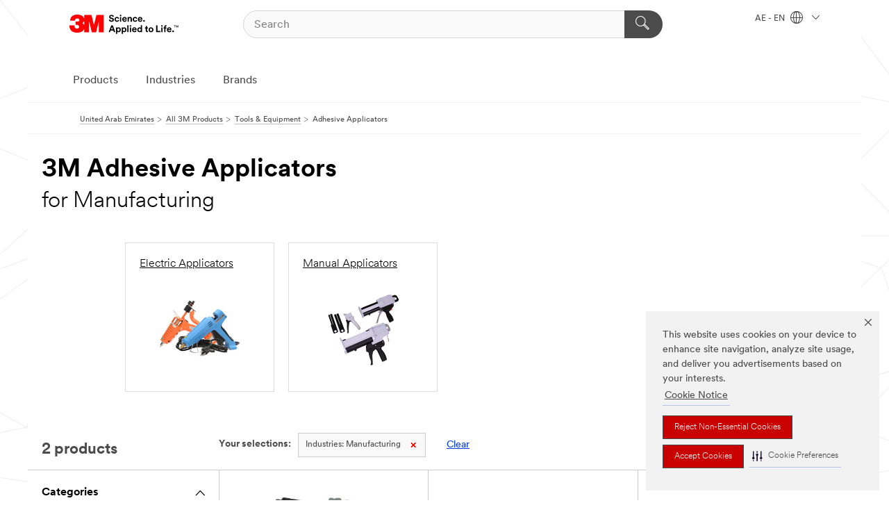

--- FILE ---
content_type: text/html; charset=UTF-8
request_url: https://www.3mae.ae/3M/en_AE/p/c/tools-equipment/adhesive-applicators/i/manufacturing/
body_size: 13527
content:
<!DOCTYPE html>
<html lang="en-AE">
 <head><meta http-equiv="X-UA-Compatible" content="IE=EDGE"><script type="text/javascript" src="https://cdn-prod.securiti.ai/consent/auto_blocking/0638aaa2-354a-44c0-a777-ea4db9f7bf8a/5211afdd-4389-4eaf-9656-9d25bbb21773.js"></script><script>(function(){var s=document.createElement('script');s.src='https://cdn-prod.securiti.ai/consent/cookie-consent-sdk-loader.js';s.setAttribute('data-tenant-uuid', '0638aaa2-354a-44c0-a777-ea4db9f7bf8a');s.setAttribute('data-domain-uuid', '5211afdd-4389-4eaf-9656-9d25bbb21773');s.setAttribute('data-backend-url', 'https://app.securiti.ai');s.setAttribute('data-skip-css', 'false');s.defer=true;var parent_node=document.head || document.body;parent_node.appendChild(s);})()</script><script src="https://tags.tiqcdn.com/utag/3m/3m-emea/prod/utag.sync.js"></script><script>if (typeof utag_data == 'undefined') utag_data = {};</script><style>.MMM--site-bd .mds-wrapper p{margin:0;}.mds-wrapper .mds-titleWithText_content--body p, .mds-wrapper .mds-stackableimages_container--content p, .mds-wrapper .mds-content-cards_grid_card_body .mds-font_body p, .mds-wrapper .mds-contentCTA_content--body p, .mds-wrapper .mds-accordion_content--text>p, .mds-wrapper .mds-tabs_items--content>div>p, .mds-wrapper .mds-verticaltabs_content--text>p{margin-bottom:15px;}.MMM--site-bd .mds-wrapper .mds-margin_large--bottom{margin-bottom: 20px;}.MMM--site-bd .mds-wrapper .mds-margin_large--top{margin-top: 20px;}.MMM--site-bd .mds-wrapper ol{margin:0;}.MMM--site-bd .mds-wrapper .mds-titleWithText_content--body ol, .MMM--site-bd .mds-wrapper .mds-titleWithText_content--body ul, .MMM--site-bd .mds-wrapper .mds-stackableimages_container--content ol, .MMM--site-bd .mds-wrapper .mds-stackableimages_container--content ul, .MMM--site-bd .mds-wrapper .mds-content-cards_grid_card_body .mds-font_body ol, .MMM--site-bd .mds-wrapper .mds-content-cards_grid_card_body .mds-font_body ul, .MMM--site-bd .mds-wrapper .mds-contentCTA_content--body ol, .MMM--site-bd .mds-wrapper .mds-contentCTA_content--body ul, .MMM--site-bd .mds-wrapper .mds-accordion_content--text>ol, .MMM--site-bd .mds-wrapper .mds-accordion_content--text>ul, .MMM--site-bd .mds-wrapper .mds-tabs_items--content>div>ol, .MMM--site-bd .mds-wrapper .mds-tabs_items--content>div>ul, .MMM--site-bd .mds-wrapper .mds-verticaltabs_content--text>ol, .MMM--site-bd .mds-wrapper .mds-verticaltabs_content--text>ul{padding-left: 22px;}</style>
<title>3M Adhesive Applicators for Manufacturing | 3M United Arab Emirates</title>
  <meta charset="utf-8">
  <meta name="viewport" content="width=device-width, initial-scale=1.0">
<meta name="DCSext.Business" content="Safety & Industrial Bus Group">
<meta name="DCSext.CDC" content="AD">
<meta name="DCSext.Dimension_Flat_Industries" content="pvetg2395">
<meta name="DCSext.Hierarchy" content="GPH10117">
<meta name="DCSext.ewcd_url" content="Z6_79L2HO02KO3O10Q639V7L0A534 | Z6_79L2HO02KGK950QDQVV0FC9QG2">
<meta name="DCSext.locale" content="en_AE">
<meta name="DCSext.page" content="CORP_SNAPS_GPH_AE">
<meta name="DCSext.platform" content="FUZE">
<meta name="DCSext.site" content="CORP_SNAPS_GPH">
<meta name="WT.dcsvid" content="">
<meta name="application-name" content="MMM-ext">
<meta name="dc_coverage" content="AE">
<meta name="description" content="Adhesive Applicators">
<meta name="entity.categoryId" content="GPH10117">
<meta name="format-detection" content="telephone=no">
<meta name="generatedBySNAPS" content="true">
<meta http-equiv="cleartype" content="on">
<meta http-equiv="format-detection" content="telephone=no">
<meta http-equiv="imagetoolbar" content="no">
<meta name="mmmsite" content="CORP_SNAPS_GPH">
<meta name="pageTemplateId" content="PageSlot">
<meta name="mmm:serp" content="https://www.3mae.ae/3M/en_AE/p/c/tools-equipment/adhesive-applicators/i/manufacturing/"/>
<link rel="canonical" href="https://www.3mae.ae/3M/en_AE/p/c/tools-equipment/adhesive-applicators/i/manufacturing/" /><!--  <PageMap><DataObject type="server"><Attribute name="node">fd-4 | WebSphere_Portal</Attribute>
<Attribute name="placeUniquename">CORP_SNAPS_GPH</Attribute>
<Attribute name="sitebreadcrumb">Z6_79L2HO02KGK950QDQVV0FC9QG2</Attribute>
<Attribute name="themeVersion">2025.12</Attribute>
<Attribute name="pageUniquename">CORP_SNAPS_GPH_AE</Attribute>
</DataObject>
<DataObject type="page"><Attribute name="site">Z6_79L2HO02KO3O10Q639V7L0A534 | CORP_SNAPS_GPH</Attribute>
<Attribute name="currentpage">Z6_79L2HO02KGK950QDQVV0FC9QG2</Attribute>
<Attribute name="currentuniquename">CORP_SNAPS_GPH_AE</Attribute>
</DataObject>
</PageMap> --><link rel="shortcut icon" type="image/ico" href="/favicon.ico" />
<link rel="apple-touch-icon-precomposed" sizes="57x57" href="/3m_theme_assets/themes/3MTheme/assets/images/unicorn/3M_Bookmark_Icon_57x57.png" />
<link rel="apple-touch-icon-precomposed" sizes="60x60" href="/3m_theme_assets/themes/3MTheme/assets/images/unicorn/3M_Bookmark_Icon_60x60.png" />
<link rel="apple-touch-icon-precomposed" sizes="72x72" href="/3m_theme_assets/themes/3MTheme/assets/images/unicorn/3M_Bookmark_Icon_72x72.png" />
<link rel="apple-touch-icon-precomposed" sizes="76x76" href="/3m_theme_assets/themes/3MTheme/assets/images/unicorn/3M_Bookmark_Icon_76x76.png" />
<link rel="apple-touch-icon-precomposed" sizes="114x114" href="/3m_theme_assets/themes/3MTheme/assets/images/unicorn/3M_Bookmark_Icon_114x114.png" />
<link rel="apple-touch-icon-precomposed" sizes="120x120" href="/3m_theme_assets/themes/3MTheme/assets/images/unicorn/3M_Bookmark_Icon_120x120.png" />
<link rel="apple-touch-icon-precomposed" sizes="144x144" href="/3m_theme_assets/themes/3MTheme/assets/images/unicorn/3M_Bookmark_Icon_144x144.png" />
<link rel="apple-touch-icon-precomposed" sizes="152x152" href="/3m_theme_assets/themes/3MTheme/assets/images/unicorn/3M_Bookmark_Icon_152x152.png" />
<link rel="apple-touch-icon-precomposed" sizes="180x180" href="/3m_theme_assets/themes/3MTheme/assets/images/unicorn/3M_Bookmark_Icon_180x180.png" />
<meta name="msapplication-TileColor" content="#ffffff" />
<meta name="msapplication-square70x70logo" content="/3m_theme_assets/themes/3MTheme/assets/images/unicorn/smalltile.png" />
<meta name="msapplication-square150x150logo" content="/3m_theme_assets/themes/3MTheme/assets/images/unicorn/mediumtile.png" />
<meta name="msapplication-wide310x150logo" content="/3m_theme_assets/themes/3MTheme/assets/images/unicorn/widetile.png" />
<meta name="msapplication-square310x310logo" content="/3m_theme_assets/themes/3MTheme/assets/images/unicorn/largetile.png" />
<link rel="alternate" hreflang="ko-KR" href="https://www.3m.co.kr/3M/ko_KR/p/c/tools-equipment/adhesive-applicators/i/manufacturing/" /><link rel="alternate" hreflang="es-MX" href="https://www.3m.com.mx/3M/es_MX/p/c/herramientas-equipo/aplicadores-adhesivo/i/manufactura/" /><link rel="alternate" hreflang="fr-BE" href="https://www.3mbelgique.be/3M/fr_BE/p/c/outils-et-accessoires/equipements-pour-les-colles/i/industrie/" /><link rel="alternate" hreflang="zh-TW" href="https://www.3m.com.tw/3M/zh_TW/p/c/tools-equipment/adhesive-applicators/i/manufacturing/" /><link rel="alternate" hreflang="en-KW" href="https://www.3m.com.kw/3M/en_KW/p/c/tools-equipment/adhesive-applicators/i/manufacturing/" /><link rel="alternate" hreflang="hu-HU" href="https://www.3mmagyarorszag.hu/3M/hu_HU/p/c/eszkozok-es-berendezesek/ragasztoapplikatorok/i/gyartas-es-osszeszereles/" /><link rel="alternate" hreflang="th-TH" href="https://www.3m.co.th/3M/th_TH/p/c/tools-equipment/adhesive-applicators/i/manufacturing/" /><link rel="alternate" hreflang="es-CL" href="https://www.3mchile.cl/3M/es_CL/p/c/herramientas-equipo/aplicadores-adhesivo/i/manufactura/" /><link rel="alternate" hreflang="da-DK" href="https://www.3mdanmark.dk/3M/da_DK/p/c/vaerktoj-og-udstyr/limapplikatorer/i/produktion/" /><link rel="alternate" hreflang="tr-TR" href="https://www.3m.com.tr/3M/tr_TR/p/c/aletler-ve-ekipmanlar/yapistirici-aplikatorleri/i/uretim/" /><link rel="alternate" hreflang="en-JM" href="https://www.3m.com.jm/3M/en_JM/p/c/tools-equipment/adhesive-applicators/i/manufacturing/" /><link rel="alternate" hreflang="pt-PT" href="https://www.3m.com.pt/3M/pt_PT/p/c/ferramentas-e-equipamento/aplicadores-de-adesivo/i/fabrico/" /><link rel="alternate" hreflang="vi-VN" href="https://www.3m.com.vn/3M/vi_VN/p/c/tools-equipment/adhesive-applicators/i/manufacturing/" /><link rel="alternate" hreflang="en-US" href="https://www.3m.com/3M/en_US/p/c/tools-equipment/adhesive-applicators/i/manufacturing/" /><link rel="alternate" hreflang="sv-SE" href="https://www.3msverige.se/3M/sv_SE/p/c/verktyg-och-utrustning/limapplicering/i/tillverkningsindustri/" /><link rel="alternate" hreflang="en-SG" href="https://www.3m.com.sg/3M/en_SG/p/c/tools-equipment/adhesive-applicators/i/manufacturing/" /><link rel="alternate" hreflang="en-NZ" href="https://www.3mnz.co.nz/3M/en_NZ/p/c/tools-equipment/adhesive-applicators/i/manufacturing/" /><link rel="alternate" hreflang="de-CH" href="https://www.3mschweiz.ch/3M/de_CH/p/c/prozesshilfen-applikationshilfen/klebstoffapplikatoren/i/produktion-und-verarbeitung/" /><link rel="alternate" hreflang="en-HR" href="https://www.3m.com.hr/3M/hr_HR/p/c/tools-equipment/adhesive-applicators/i/manufacturing/" /><link rel="alternate" hreflang="en-LV" href="https://www.3m.com.lv/3M/lv_LV/p/c/tools-equipment/adhesive-applicators/i/manufacturing/" /><link rel="alternate" hreflang="en-ZA" href="https://www.3m.co.za/3M/en_ZA/p/c/tools-equipment/adhesive-applicators/i/manufacturing/" /><link rel="alternate" hreflang="fi-FI" href="https://www.3msuomi.fi/3M/fi_FI/p/c/tyokalut-ja-laitteet/annostelu-ja-levityslaitteet/i/valmistava-teollisuus/" /><link rel="alternate" hreflang="en-IL" href="https://www.3misrael.co.il/3M/en_IL/p/c/tools-equipment/adhesive-applicators/i/manufacturing/" /><link rel="alternate" hreflang="en-PR" href="https://www.3m.com.pr/3M/en_PR/p/c/tools-equipment/adhesive-applicators/i/manufacturing/" /><link rel="alternate" hreflang="fr-FR" href="https://www.3mfrance.fr/3M/fr_FR/p/c/outils-et-accessoires/equipements-pour-les-colles/i/industrie/" /><link rel="alternate" hreflang="de-AT" href="https://www.3maustria.at/3M/de_AT/p/c/prozesshilfen-applikationshilfen/klebstoffapplikatoren/i/produktion-und-verarbeitung/" /><link rel="alternate" hreflang="uk-UA" href="https://www.3m.com.ua/3M/uk_UA/p/c/instrumienti-i-obladnannia/aplikatori-sklieiuvannia/i/promislovie-virobnitstvo/" /><link rel="alternate" hreflang="fr-CH" href="https://www.3msuisse.ch/3M/fr_CH/p/c/outils-et-accessoires/equipements-pour-les-colles/i/industrie/" /><link rel="alternate" hreflang="en-ID" href="https://www.3m.co.id/3M/en_ID/p/c/tools-equipment/adhesive-applicators/i/manufacturing/" /><link rel="alternate" hreflang="no-NO" href="https://www.3mnorge.no/3M/no_NO/p/c/verktoy-og-utstyr/limpistoler/i/produksjon/" /><link rel="alternate" hreflang="en-AU" href="https://www.3m.com.au/3M/en_AU/p/c/tools-equipment/adhesive-applicators/i/manufacturing/" /><link rel="alternate" hreflang="en-LB" href="https://www.3m.com/3M/en_LB/p/c/tools-equipment/adhesive-applicators/i/manufacturing/" /><link rel="alternate" hreflang="nl-NL" href="https://www.3mnederland.nl/3M/nl_NL/p/c/gereedschappen-en-apparatuur/lijmpistolen/i/industrie/" /><link rel="alternate" hreflang="fr-CA" href="https://www.3mcanada.ca/3M/fr_CA/p/c/outils-et-accessoires/applicateurs-d-adhesifs/i/fabrication/" /><link rel="alternate" hreflang="es-AR" href="https://www.3m.com.ar/3M/es_AR/p/c/herramientas-equipo/aplicadores-adhesivo/i/manufactura/" /><link rel="alternate" hreflang="es-CR" href="https://www.3m.co.cr/3M/es_CR/p/c/herramientas-equipo/aplicadores-adhesivo/i/manufactura/" /><link rel="alternate" hreflang="en-MY" href="https://www.3m.com.my/3M/en_MY/p/c/tools-equipment/adhesive-applicators/i/manufacturing/" /><link rel="alternate" hreflang="pt-BR" href="https://www.3m.com.br/3M/pt_BR/p/c/ferramentas-equipamentos/aplicadores-adesivo/i/manufatura/" /><link rel="alternate" hreflang="de-DE" href="https://www.3mdeutschland.de/3M/de_DE/p/c/prozesshilfen-applikationshilfen/klebstoffapplikatoren/i/produktion-und-verarbeitung/" /><link rel="alternate" hreflang="en-BG" href="https://www.3mbulgaria.bg/3M/bg_BG/p/c/tools-equipment/adhesive-applicators/i/manufacturing/" /><link rel="alternate" hreflang="cs-CZ" href="https://www.3m.cz/3M/cs_CZ/p/c/naradi-a-vybaveni/aplikatory-lepidla/i/vyroba/" /><link rel="alternate" hreflang="en-AE" href="https://www.3mae.ae/3M/en_AE/p/c/tools-equipment/adhesive-applicators/i/manufacturing/" /><link rel="alternate" hreflang="pl-PL" href="https://www.3mpolska.pl/3M/pl_PL/p/c/narzedzia-i-wyposazenie/aplikatory-do-klejow/i/przemysl-i-produkcja/" /><link rel="alternate" hreflang="en-RS" href="https://www.3m.co.rs/3M/sr_RS/p/c/tools-equipment/adhesive-applicators/i/manufacturing/" /><link rel="alternate" hreflang="en-EE" href="https://www.3m.com.ee/3M/et_EE/p/c/tools-equipment/adhesive-applicators/i/manufacturing/" /><link rel="alternate" hreflang="sk-SK" href="https://www.3mslovensko.sk/3M/sk_SK/p/c/naradie-a-vybavenie/aplikatory-lepidla/i/vyroba/" /><link rel="alternate" hreflang="it-IT" href="https://www.3mitalia.it/3M/it_IT/p/c/utensili-e-apparecchiature/applicatori-di-adesivo/i/industria/" /><link rel="alternate" hreflang="en-RO" href="https://www.3m.com.ro/3M/ro_RO/p/c/tools-equipment/adhesive-applicators/i/manufacturing/" /><link rel="alternate" hreflang="en-IE" href="https://www.3mireland.ie/3M/en_IE/p/c/tools-equipment/adhesive-applicators/i/manufacturing/" /><link rel="alternate" hreflang="en-CA" href="https://www.3mcanada.ca/3M/en_CA/p/c/tools-equipment/adhesive-applicators/i/manufacturing/" /><link rel="alternate" hreflang="en-NG" href="https://www.3mnigeria.com.ng/3M/en_NG/p/c/tools-equipment/adhesive-applicators/i/manufacturing/" /><link rel="alternate" hreflang="en-PK" href="https://www.3m.com.pk/3M/en_PK/p/c/tools-equipment/adhesive-applicators/i/manufacturing/" /><link rel="alternate" hreflang="nl-BE" href="https://www.3mbelgie.be/3M/nl_BE/p/c/gereedschappen-en-apparatuur/lijmpistolen/i/industrie/" /><link rel="alternate" hreflang="en-KE" href="https://www.3m.co.ke/3M/en_KE/p/c/tools-equipment/adhesive-applicators/i/manufacturing/" /><link rel="alternate" hreflang="es-ES" href="https://www.3m.com.es/3M/es_ES/p/c/equipos-y-herramientas/aplicadores-de-adhesivo/i/fabricacion/" /><link rel="alternate" hreflang="en-MA" href="https://www.3mmaroc.ma/3M/fr_MA/p/c/tools-equipment/adhesive-applicators/i/manufacturing/" /><link rel="alternate" hreflang="ja-JP" href="https://www.3mcompany.jp/3M/ja_JP/p/c/tools-equipment/adhesive-applicators/i/manufacturing/" /><link rel="alternate" hreflang="es-CO" href="https://www.3m.com.co/3M/es_CO/p/c/herramientas-equipo/aplicadores-adhesivo/i/manufactura/" /><link rel="alternate" hreflang="en-SI" href="https://www.3m.com/3M/sl_SI/p/c/tools-equipment/adhesive-applicators/i/manufacturing/" /><link rel="alternate" hreflang="en-QA" href="https://www.3m.com.qa/3M/en_QA/p/c/tools-equipment/adhesive-applicators/i/manufacturing/" /><link rel="alternate" hreflang="en-KZ" href="https://www.3mkazakhstan.com/3M/ru_KZ/p/c/tools-equipment/adhesive-applicators/i/manufacturing/" /><link rel="alternate" hreflang="en-SA" href="https://www.3m.com.sa/3M/en_SA/p/c/tools-equipment/adhesive-applicators/i/manufacturing/" /><link rel="alternate" hreflang="en-LT" href="https://www.3mlietuva.lt/3M/lt_LT/p/c/tools-equipment/adhesive-applicators/i/manufacturing/" /><link rel="alternate" hreflang="en-GR" href="https://www.3mhellas.gr/3M/el_GR/p/c/tools-equipment/adhesive-applicators/i/manufacturing/" /><link rel="alternate" hreflang="en-IN" href="https://www.3mindia.in/3M/en_IN/p/c/tools-equipment/adhesive-applicators/i/manufacturing/" /><link rel="alternate" hreflang="es-NI" href="https://www.3m.com.ni/3M/es_NI/p/c/herramientas-equipo/aplicadores-adhesivo/i/manufactura/" /><link rel="alternate" hreflang="en-TT" href="https://www.3m.com.tt/3M/en_TT/p/c/tools-equipment/adhesive-applicators/i/manufacturing/" /><link rel="alternate" hreflang="es-PE" href="https://www.3m.com.pe/3M/es_PE/p/c/herramientas-equipo/aplicadores-adhesivo/i/manufactura/" /><link rel="alternate" hreflang="en-PH" href="https://www.3mphilippines.com.ph/3M/en_PH/p/c/tools-equipment/adhesive-applicators/i/manufacturing/" /><link rel="alternate" hreflang="en-GB" href="https://www.3m.co.uk/3M/en_GB/p/c/tools-equipment/adhesive-applicators/i/manufacturing/" /><link rel="stylesheet" href="/3m_theme_assets/themes/3MTheme/assets/css/build/phoenix.css?v=3.183.0" />
<link rel="stylesheet" href="/3m_theme_assets/themes/3MTheme/assets/css/unicorn-icons.css?v=3.183.0" />
<link rel="stylesheet" media="print" href="/3m_theme_assets/themes/3MTheme/assets/css/build/unicorn-print.css?v=3.183.0" />
<link rel="stylesheet" href="/3m_theme_assets/static/MDS/mammoth.css?v=3.183.0" />
<!--[if IE]><![endif]-->
<!--[if (IE 8)|(IE 7)]>
<script type="text/javascript">
document.getElementById("js-main_style").setAttribute("href", "");
</script>

<![endif]-->
<!--[if lte IE 6]><![endif]-->
<script type="text/javascript" src="/3m_theme_assets/themes/3MTheme/assets/scripts/mmmSettings.js"></script><link rel="stylesheet" href="/3m_theme_assets/themes/3MTheme/assets/css/build/gsn.css" />
<link rel="stylesheet" href="/3m_theme_assets/themes/3MTheme/assets/css/static/MyAccountDropdown/MyAccountDropdown.css" />


<script>(window.BOOMR_mq=window.BOOMR_mq||[]).push(["addVar",{"rua.upush":"false","rua.cpush":"false","rua.upre":"false","rua.cpre":"false","rua.uprl":"false","rua.cprl":"false","rua.cprf":"false","rua.trans":"","rua.cook":"false","rua.ims":"false","rua.ufprl":"false","rua.cfprl":"false","rua.isuxp":"false","rua.texp":"norulematch","rua.ceh":"false","rua.ueh":"false","rua.ieh.st":"0"}]);</script>
                              <script>!function(e){var n="https://s.go-mpulse.net/boomerang/";if("False"=="True")e.BOOMR_config=e.BOOMR_config||{},e.BOOMR_config.PageParams=e.BOOMR_config.PageParams||{},e.BOOMR_config.PageParams.pci=!0,n="https://s2.go-mpulse.net/boomerang/";if(window.BOOMR_API_key="UWRYR-C88R8-XEZDS-AZ97P-LXP2F",function(){function e(){if(!o){var e=document.createElement("script");e.id="boomr-scr-as",e.src=window.BOOMR.url,e.async=!0,i.parentNode.appendChild(e),o=!0}}function t(e){o=!0;var n,t,a,r,d=document,O=window;if(window.BOOMR.snippetMethod=e?"if":"i",t=function(e,n){var t=d.createElement("script");t.id=n||"boomr-if-as",t.src=window.BOOMR.url,BOOMR_lstart=(new Date).getTime(),e=e||d.body,e.appendChild(t)},!window.addEventListener&&window.attachEvent&&navigator.userAgent.match(/MSIE [67]\./))return window.BOOMR.snippetMethod="s",void t(i.parentNode,"boomr-async");a=document.createElement("IFRAME"),a.src="about:blank",a.title="",a.role="presentation",a.loading="eager",r=(a.frameElement||a).style,r.width=0,r.height=0,r.border=0,r.display="none",i.parentNode.appendChild(a);try{O=a.contentWindow,d=O.document.open()}catch(_){n=document.domain,a.src="javascript:var d=document.open();d.domain='"+n+"';void(0);",O=a.contentWindow,d=O.document.open()}if(n)d._boomrl=function(){this.domain=n,t()},d.write("<bo"+"dy onload='document._boomrl();'>");else if(O._boomrl=function(){t()},O.addEventListener)O.addEventListener("load",O._boomrl,!1);else if(O.attachEvent)O.attachEvent("onload",O._boomrl);d.close()}function a(e){window.BOOMR_onload=e&&e.timeStamp||(new Date).getTime()}if(!window.BOOMR||!window.BOOMR.version&&!window.BOOMR.snippetExecuted){window.BOOMR=window.BOOMR||{},window.BOOMR.snippetStart=(new Date).getTime(),window.BOOMR.snippetExecuted=!0,window.BOOMR.snippetVersion=12,window.BOOMR.url=n+"UWRYR-C88R8-XEZDS-AZ97P-LXP2F";var i=document.currentScript||document.getElementsByTagName("script")[0],o=!1,r=document.createElement("link");if(r.relList&&"function"==typeof r.relList.supports&&r.relList.supports("preload")&&"as"in r)window.BOOMR.snippetMethod="p",r.href=window.BOOMR.url,r.rel="preload",r.as="script",r.addEventListener("load",e),r.addEventListener("error",function(){t(!0)}),setTimeout(function(){if(!o)t(!0)},3e3),BOOMR_lstart=(new Date).getTime(),i.parentNode.appendChild(r);else t(!1);if(window.addEventListener)window.addEventListener("load",a,!1);else if(window.attachEvent)window.attachEvent("onload",a)}}(),"".length>0)if(e&&"performance"in e&&e.performance&&"function"==typeof e.performance.setResourceTimingBufferSize)e.performance.setResourceTimingBufferSize();!function(){if(BOOMR=e.BOOMR||{},BOOMR.plugins=BOOMR.plugins||{},!BOOMR.plugins.AK){var n=""=="true"?1:0,t="",a="clphvmyxhuqq62lrdimq-f-df435be01-clientnsv4-s.akamaihd.net",i="false"=="true"?2:1,o={"ak.v":"39","ak.cp":"832420","ak.ai":parseInt("281472",10),"ak.ol":"0","ak.cr":10,"ak.ipv":4,"ak.proto":"h2","ak.rid":"352539d0","ak.r":45721,"ak.a2":n,"ak.m":"dscx","ak.n":"essl","ak.bpcip":"18.222.122.0","ak.cport":43318,"ak.gh":"23.33.25.7","ak.quicv":"","ak.tlsv":"tls1.3","ak.0rtt":"","ak.0rtt.ed":"","ak.csrc":"-","ak.acc":"","ak.t":"1769019929","ak.ak":"hOBiQwZUYzCg5VSAfCLimQ==RPJ7j/eP/lHQewGnSDUtn/tGmrq4axiZV3gjBqp/Tq5Ia3l3h+XI57Ari6jGo8td8W60FbZ0f3OtZEds1YuyUMik73vjDRnlClKaBLv54nH6/OuoAQ11zO4VmfUU+AecjL2od3yR/oIW9MgIuwuT0k6k/TWGilNnT4k4DTz7hGWp64kqIlifVXXfujFFjxUcor/cv4qQLGNsj9xNx6H7lzb7boCcaMLxgvqFHg3yEAOeduu7EK1EvxKgUVsBimWHF1fUrSq92wfroXB4XHoNYeKoIByV3znAUyaaU4hT7cUNswTbbYYxzoQ52SQzs0EzmrPhAWqqVguynX13qNXhnqZrTwg/EpAQarVCrJrGzXb8UbZTztB0oMDid75LikfS+6sDe57NHis0dGw/vGuzxFJrajwYMakGKcZaFo0xhWM=","ak.pv":"279","ak.dpoabenc":"","ak.tf":i};if(""!==t)o["ak.ruds"]=t;var r={i:!1,av:function(n){var t="http.initiator";if(n&&(!n[t]||"spa_hard"===n[t]))o["ak.feo"]=void 0!==e.aFeoApplied?1:0,BOOMR.addVar(o)},rv:function(){var e=["ak.bpcip","ak.cport","ak.cr","ak.csrc","ak.gh","ak.ipv","ak.m","ak.n","ak.ol","ak.proto","ak.quicv","ak.tlsv","ak.0rtt","ak.0rtt.ed","ak.r","ak.acc","ak.t","ak.tf"];BOOMR.removeVar(e)}};BOOMR.plugins.AK={akVars:o,akDNSPreFetchDomain:a,init:function(){if(!r.i){var e=BOOMR.subscribe;e("before_beacon",r.av,null,null),e("onbeacon",r.rv,null,null),r.i=!0}return this},is_complete:function(){return!0}}}}()}(window);</script></head>
<body class="MMM--bodyContain MMM--body_1440"><div class="MMM--skipMenu" id="top"><ul class="MMM--skipList"><li><a href="#js-gsnMenu">Go to AE Navigation</a></li><li><a href="#ssnMenu">Go to CORP_SNAPS_GPH Navigation</a></li><li><a href="#pageContent">Go to Page Content</a></li><li><a href="#js-searchBar">Go to Search</a></li><li><a href="#help--links">Go to Contact Information</a></li><li><a href="/3M/en_AE/company-mea/site-map/">Go to Site Map</a></li></ul>
</div>

    <div id="js-bodyWrapper" class="MMM--themeWrapper">
        <div class="m-dropdown-list_overlay"></div>
    <nav class="m-nav">      
      <div class="is-header_container h-fitWidth m-header_container">
        <div class="m-header">          
          <a href="/3M/en_AE/company-mea/" aria-label="3M Logo - Opens in a new window" class="is-3MLogo m-header_logo l-smallMarginRight h-linkNoUnderline l-centerVertically" title="3M in United Arab Emirates">
            <img class="h-onDesktop m-header_logoImg" src="/3m_theme_assets/themes/3MTheme/assets/images/unicorn/Logo.svg" alt="3M Logo" />
            <img class="h-notOnDesktop l-img" src="/3m_theme_assets/themes/3MTheme/assets/images/unicorn/Logo_mobile.png" alt="3M Logo" />
          </a>                          

          

<div class="m-header_search l-smallMarginRight">
  <form class="h-fitHeight" id="typeahead-root" action="/3M/en_AE/p/">
    <input id="js-searchBar" class="m-header_searchbar h-fitWidth h-fitHeight l-centerVertically is-searchbar" name="Ntt" type="search" placeholder="Search" aria-label="Search">
    <button class="m-header_searchbutton" type="submit" value="Search" aria-label="Search">
      <i class="MMM--icn MMM--icn_search color--white"></i>
    </button>
  </form>
</div>


          <div style="display: inline-block" class="h-notOnDesktop">
            <div class="m-header_menu l-centerVertically h-notOnDesktop">
              <a href="#" class="h-linkNoUnderline link--dark is-header_menuLink is-collapsed m-header_menuLink" aria-haspopup="true" aria-controls="navOptions" aria-label="Open Navigation" data-openlabel="Open Navigation" data-closelabel="Close">
                <i class="MMM--icn MMM--icn_hamburgerMenu is-header_menuIcon m-header_menuIcn"></i>
              </a>
              <i class="MMM--icn MMM--icn_close link--dark m-header_hiddenIcn m-header_menuIcn"></i>
            </div>
          </div>
          <div class="m-header--fix"></div>
        </div>
                
        
        <div class="m-header-madbar h-notOnDesktop">
          <div class="MAD-Bar">
            <div class="m-account mad-section">
              
            </div>
          </div>
        </div>
                
        <div class="m-header_overlay"></div>
        
        <!-- Profile Management Pop-Up -->

        <div class="is-dropdown h-hidden m-navbar_container">
          <div class="m-navbar_overlay h-fitHeight h-notOnMobile is-overlay h-notOnDesktop"></div>
          <div class="m-navbar">
            <div class="m-navbar_level-1 js-navbar_level-1">

              
              <div class="m-navbar_localization l-centerVertically">
                <a href="#" class="link--dark l-centerVertically is-localeToggle">AE - EN
                  <i class="MMM--icn MMM--icn_localizationGlobe l-centerVertically m-navbar_localGlobe" style="padding-left: 5px;"></i>
                  <i class="MMM--icn MMM--icn_down_arrow h-onDesktop" style="padding-left: 10px; font-size: 11px;"></i></a>
              </div>
              <div id="js-gsnMenu" class="m-navbar_nav">

                
<ul id="navOptions" role="menubar">
<li class="m-navbar_listItem">
        <a href="#" id="navbar_link-products" class="is-navbar_link m-navbar_link" aria-haspopup="true" aria-expanded="false">Products</a>
      </li><li class="m-navbar_listItem">
        <a href="#" id="navbar_link-industries" class="is-navbar_link m-navbar_link" aria-haspopup="true" aria-expanded="false">Industries</a>
      </li><li class="m-navbar_listItem">
          <a href="/3M/en_AE/company-mea/our-brands/" class="m-navbar_link">Brands</a>
        </li>
        
</ul>
<div class="m-navbar_localOverlay is-localePopUp h-hidden">
  <div class="m-navbar_localPopup m-navbar_popup font--standard" aria-modal="true" role="dialog" aria-label="language switcher dialog">
    <button
      class="m-navbar-localClose m-btn--close color--silver is-close h-notOnDesktop"
      aria-label="Close"><i class="MMM--icn MMM--icn_close"></i></button>
    <div class="font--standard m-navbar_popupTitle">3M in United Arab Emirates</div>
    <form>
      <div class="font--standard m-navbar_popupOptions"><input type="radio" name="locale" value="https://www.3mae.ae/3M/en_AE/p/c/tools-equipment/adhesive-applicators/i/manufacturing/" id="locale-ae-en" class="m-radioInput" checked>
      	    <label class="m-radioInput_label" for="locale-ae-en">English - EN</label><br></div>
      <a href="https://www.3m.com/3M/en_US/select-location/" aria-label="Change 3M Location" class="link">Change 3M Location</a>
      <button type="submit" value="Submit" class="m-btn m-btn--red m-navbar_localeSave is-saveLocale">Save</button>
    </form>
  </div>
  <div class="m-overlay h-onDesktop is-close"></div>
</div>
              </div>
            </div>

            <div class="m-dropdown-list js-navbar_level-2">

              <!-- Dropdown Lists Header -->
<div class="m-dropdown-list_header">
  <button class="m-dropdown-list_backBtn js-dropdown-list_backBtn">
    <i class="MMM--icn MMM--icn_lt2"></i>
  </button>
  <div class="m-dropdown-list_title">
<label id="dropdown-list_products-title">Products</label>
      <label id="dropdown-list_industries-title">Industries</label>
      
  </div>
</div><!-- End of the dropdown list header --><ul id="products-list" class="l-dropdown-list_container" role="menu" aria-hidden="true"><li class="l-dropdown-list" role="menuitem">
      <a href="/3M/en_AE/p/c/abrasives/" aria-label="Abrasives" class="isInside MMM--basicLink">
        Abrasives
      </a>
    </li><li class="l-dropdown-list" role="menuitem">
      <a href="/3M/en_AE/p/c/adhesives/" aria-label="Adhesives, Sealants & Fillers" class="isInside MMM--basicLink">
        Adhesives, Sealants & Fillers
      </a>
    </li><li class="l-dropdown-list" role="menuitem">
      <a href="/3M/en_AE/p/c/advanced-materials/" aria-label="Advanced Materials" class="isInside MMM--basicLink">
        Advanced Materials
      </a>
    </li><li class="l-dropdown-list" role="menuitem">
      <a href="/3M/en_AE/p/c/building-materials/" aria-label="Building Materials" class="isInside MMM--basicLink">
        Building Materials
      </a>
    </li><li class="l-dropdown-list" role="menuitem">
      <a href="/3M/en_AE/p/c/cleaning-supplies/" aria-label="Cleaning Supplies" class="isInside MMM--basicLink">
        Cleaning Supplies
      </a>
    </li><li class="l-dropdown-list" role="menuitem">
      <a href="/3M/en_AE/p/c/coatings/" aria-label="Coatings" class="isInside MMM--basicLink">
        Coatings
      </a>
    </li><li class="l-dropdown-list" role="menuitem">
      <a href="/3M/en_AE/p/c/compounds-polishes/" aria-label="Compounds & Polishes" class="isInside MMM--basicLink">
        Compounds & Polishes
      </a>
    </li><li class="l-dropdown-list" role="menuitem">
      <a href="/3M/en_AE/p/c/electrical/" aria-label="Electrical" class="isInside MMM--basicLink">
        Electrical
      </a>
    </li><li class="l-dropdown-list" role="menuitem">
      <a href="/3M/en_AE/p/c/electronics-components/" aria-label="Electronics Components" class="isInside MMM--basicLink">
        Electronics Components
      </a>
    </li><li class="l-dropdown-list" role="menuitem">
      <a href="/3M/en_AE/p/c/films-sheeting/" aria-label="Films & Sheeting" class="isInside MMM--basicLink">
        Films & Sheeting
      </a>
    </li><li class="l-dropdown-list" role="menuitem">
      <a href="/3M/en_AE/p/c/home/" aria-label="Home" class="isInside MMM--basicLink">
        Home
      </a>
    </li><li class="l-dropdown-list" role="menuitem">
      <a href="/3M/en_AE/p/c/insulation/" aria-label="Insulation" class="isInside MMM--basicLink">
        Insulation
      </a>
    </li><li class="l-dropdown-list" role="menuitem">
      <a href="/3M/en_AE/p/c/medical/" aria-label="Medical" class="isInside MMM--basicLink">
        Medical
      </a>
    </li><li class="l-dropdown-list" role="menuitem">
      <a href="/3M/en_AE/p/c/office-supplies/" aria-label="Office Supplies" class="isInside MMM--basicLink">
        Office Supplies
      </a>
    </li><li class="l-dropdown-list" role="menuitem">
      <a href="/3M/en_AE/p/c/ppe/" aria-label="Personal Protective Equipment" class="isInside MMM--basicLink">
        Personal Protective Equipment
      </a>
    </li><li class="l-dropdown-list" role="menuitem">
      <a href="/3M/en_AE/p/c/signage-marking/" aria-label="Signage & Marking" class="isInside MMM--basicLink">
        Signage & Marking
      </a>
    </li><li class="l-dropdown-list" role="menuitem">
      <a href="/3M/en_AE/p/c/tapes/" aria-label="Tapes" class="isInside MMM--basicLink">
        Tapes
      </a>
    </li><li class="l-dropdown-list" role="menuitem">
      <a href="/3M/en_AE/p/c/tools-equipment/" aria-label="Tools & Equipment" class="isInside MMM--basicLink">
        Tools & Equipment
      </a>
    </li><li class="l-dropdown-list_last-item" role="menuitem"><a class="l-dropdown-list_view-all-products" href="/3M/en_AE/p/">View all Products</a>     
      <button class="m-btn js-backtoTopBtn">
        <i class="MMM--icn MMM--icn_arrowUp"></i>
      </button>
    </li></ul>
<ul id="industries-list" class="l-dropdown-list_container" role="menu" aria-hidden="true"><li class="l-dropdown-list" role="menuitem">
      <a href="/3M/en_AE/automotive-mea/" aria-label="Automotive" class="MMM--basicLink">
        Automotive
      </a>
    </li><li class="l-dropdown-list" role="menuitem">
      <a href="/3M/en_AE/commercial-solutions-mea/" aria-label="Commercial Solutions" class="MMM--basicLink">
        Commercial Solutions
      </a>
    </li><li class="l-dropdown-list" role="menuitem">
      <a href="/3M/en_AE/consumer-mea/" aria-label="Consumer" class="MMM--basicLink">
        Consumer
      </a>
    </li><li class="l-dropdown-list" role="menuitem">
      <a href="/3M/en_AE/design-construction-mea/" aria-label="Design & Construction" class="MMM--basicLink">
        Design & Construction
      </a>
    </li><li class="l-dropdown-list" role="menuitem">
      <a href="/3M/en_AE/electronics-mea/" aria-label="Electronics" class="MMM--basicLink">
        Electronics
      </a>
    </li><li class="l-dropdown-list" role="menuitem">
      <a href="/3M/en_AE/energy-mea/" aria-label="Energy" class="MMM--basicLink">
        Energy
      </a>
    </li><li class="l-dropdown-list" role="menuitem">
      <a href="/3M/en_AE/manufacturing-mea/" aria-label="Manufacturing" class="MMM--basicLink">
        Manufacturing
      </a>
    </li><li class="l-dropdown-list" role="menuitem">
      <a href="/3M/en_AE/safety-mea/" aria-label="Safety" class="MMM--basicLink">
        Safety
      </a>
    </li><li class="l-dropdown-list" role="menuitem">
      <a href="/3M/en_AE/transportation-mea/" aria-label="Transportation" class="MMM--basicLink">
        Transportation
      </a>
    </li><div class="l-dropdown-list_industries-image">
      <img class="img img_stretch mix-MMM--img_fancy" src="https://multimedia.3m.com/mws/media/1812021O/industry-feature-image.png" alt="An auto factory worker inspecting car production line.">
      <p>At 3M, we discover and innovate in nearly every industry to help solve problems around the world.</p>
    </div></ul>


            </div>            
          </div>
        </div>
      </div>
    </nav>
    <div class="m-navbar_profileOverlay is-profileToggle is-close h-hidden"></div>
    <div class="m-navbar_signInOverlay m-overlay is-signInToggle is-close h-hidden"></div>
<div class="MMM--site-bd">
  <div class="MMM--grids" id="pageContent">
  <div class="MMM--siteNav">
  <div class="MMM--breadcrumbs_theme">
  <ol class="MMM--breadcrumbs-list" itemscope itemtype="https://schema.org/BreadcrumbList"><li itemprop="itemListElement" itemscope itemtype="https://schema.org/ListItem"><a href="/3M/en_AE/company-mea/" itemprop="item"><span itemprop="name">United Arab Emirates</span></a><i class="MMM--icn MMM--icn_breadcrumb"></i>
          <meta itemprop="position" content="1" /></li><li itemprop="itemListElement" itemscope itemtype="https://schema.org/ListItem"><a href="/3M/en_AE/p/" itemprop="item"><span itemprop="name">All 3M Products</span></a><i class="MMM--icn MMM--icn_breadcrumb"></i>
          <meta itemprop="position" content="2" /></li><li itemprop="itemListElement" itemscope itemtype="https://schema.org/ListItem"><a href="https://www.3mae.ae/3M/en_AE/p/c/tools-equipment/" itemprop="item"><span itemprop="name">Tools & Equipment</span></a><i class="MMM--icn MMM--icn_breadcrumb"></i>
          <meta itemprop="position" content="3" /></li><li itemprop="itemListElement" itemscope itemtype="https://schema.org/ListItem"><span itemprop="name">Adhesive Applicators</span><link itemprop="url" href="#"><meta itemprop="position" content="4" /></li></ol>
  
</div>

        </div><div class="hiddenWidgetsDiv">
	<!-- widgets in this container are hidden in the UI by default -->
	<div class='component-container ibmDndRow hiddenWidgetsContainer id-Z7_79L2HO02KGK950QDQVV0FC9QG7' name='ibmHiddenWidgets' ></div><div style="clear:both"></div>
</div>

<div class="MMM--grids">
  <div class='component-container MMM--grids-col_single MMM--grids-col ibmDndColumn id-Z7_79L2HO02KGK950QDQVV0FC9Q80' name='ibmMainContainer' ><div class='component-control id-Z7_79L2HO02KGK950QDQVV0FC9QC3' ><span id="Z7_79L2HO02KGK950QDQVV0FC9QC3"></span><html><head><meta name="viewport" content="width=device-width"/><script>window.__INITIAL_DATA = {"queryId":"6f61aebd-6f73-4513-8592-785388b62132","endpoints":{"pcpShowNext":"https://www.3mae.ae/snaps2/api/pcp-show-next/https/www.3mae.ae/3M/en_AE/p/c/tools-equipment/adhesive-applicators/i/manufacturing/","pcpFilter":"https://www.3mae.ae/snaps2/api/pcp/https/www.3mae.ae/3M/en_AE/p/c/tools-equipment/adhesive-applicators/i/manufacturing/","analyticsUrl":"https://searchapi.3m.com/search/analytics/v1/public/signal/?client=3mcom","pcpShowMoreHidden":"","snapServerUrl":"https://www.3mae.ae/snaps2/"},"total":2,"greater":false,"items":[{"hasMoreOptions":true,"imageUrl":"https://multimedia.3m.com/mws/media/1060420J/epx-applicator.jpg","altText":"applicator.jpg","name":"3M™ Scotch-Weld™ EPX Manual Dispenser and Applicators","url":"https://www.3mae.ae/3M/en_AE/p/d/b49000223/","isParent":true,"position":0,"stockNumber":"B49000223","originalMmmid":"B49000223","displayScope":["3mcom"]},{"hasMoreOptions":false,"imageUrl":"https://multimedia.3m.com/mws/media/2163939J/3m-hot-melt-applicator-tc-tc-q-120v-gen-ii.jpg","altText":"OP_Leftside.tif","name":"3M™ Hot Melt Applicators TC/TC-Q, 240V, Gen II, United Kingdom Plug","url":"https://www.3mae.ae/3M/en_AE/p/d/v101411075/","isParent":true,"position":1,"stockNumber":"UU011442777","originalMmmid":"UU011442777","upc":"4054596918542","displayScope":["3mcom"]}],"aggregations":{"sticky":{"industries":{"isMultiSelect":false,"name":"Industries"},"categories":{"isMultiSelect":false,"name":"Categories","facets":[{"id":"GPH10617","value":"Electric Applicators","count":1,"url":"https://www.3mae.ae/3M/en_AE/p/c/tools-equipment/adhesive-applicators/electric/i/manufacturing/","api":"https://www.3mae.ae/snaps2/api/pcp/https/www.3mae.ae/3M/en_AE/p/c/tools-equipment/adhesive-applicators/electric/i/manufacturing/","altText":"No alt_text","selected":false,"imageUrl":"https://multimedia.3m.com/mws/media/1947082J/electric-applicators.jpg"},{"id":"GPH11382","value":"Manual Applicators","count":1,"url":"https://www.3mae.ae/3M/en_AE/p/c/tools-equipment/adhesive-applicators/manual/i/manufacturing/","api":"https://www.3mae.ae/snaps2/api/pcp/https/www.3mae.ae/3M/en_AE/p/c/tools-equipment/adhesive-applicators/manual/i/manufacturing/","altText":"No alt_text","selected":false,"imageUrl":"https://multimedia.3m.com/mws/media/718858J/applicators-08190-08117-08284.jpg"}]},"brand":{"isMultiSelect":false,"name":"Brands","facets":[{"value":"Scotch-Weld","count":1,"url":"https://www.3mae.ae/3M/en_AE/p/c/tools-equipment/adhesive-applicators/b/scotch-weld/i/manufacturing/","api":"https://www.3mae.ae/snaps2/api/pcp/https/www.3mae.ae/3M/en_AE/p/c/tools-equipment/adhesive-applicators/b/scotch-weld/i/manufacturing/","selected":false}]}}},"breadBox":[{"value":["Manufacturing"],"type":"industries","name":"Industries","removeUrl":"https://www.3mae.ae/3M/en_AE/p/c/tools-equipment/adhesive-applicators/"}],"breadCrumb":[{"value":"All Products","removeUrl":"https://www.3mae.ae/3M/en_AE/p/","gphId":"GPH19999"},{"value":"Tools & Equipment","removeUrl":"https://www.3mae.ae/3M/en_AE/p/c/tools-equipment/","gphId":"GPH11828"},{"value":"Adhesive Applicators","gphId":"GPH10117"}],"canonicalUrl":"https://www.3mae.ae/3M/en_AE/p/c/tools-equipment/adhesive-applicators/i/manufacturing/","isAutoCorrect":false,"metadata":{"business":"Safety & Industrial Bus Group","cdc":"AD","industryId":"pvetg2395","hreflang":{"en_KW":"https://www.3m.com.kw/3M/en_KW/p/c/tools-equipment/adhesive-applicators/i/manufacturing/","de_AT":"https://www.3maustria.at/3M/de_AT/p/c/prozesshilfen-applikationshilfen/klebstoffapplikatoren/i/produktion-und-verarbeitung/","en_GR":"https://www.3mhellas.gr/3M/el_GR/p/c/tools-equipment/adhesive-applicators/i/manufacturing/","en_KZ":"https://www.3mkazakhstan.com/3M/ru_KZ/p/c/tools-equipment/adhesive-applicators/i/manufacturing/","pt_BR":"https://www.3m.com.br/3M/pt_BR/p/c/ferramentas-equipamentos/aplicadores-adesivo/i/manufatura/","en_PH":"https://www.3mphilippines.com.ph/3M/en_PH/p/c/tools-equipment/adhesive-applicators/i/manufacturing/","th_TH":"https://www.3m.co.th/3M/th_TH/p/c/tools-equipment/adhesive-applicators/i/manufacturing/","cs_CZ":"https://www.3m.cz/3M/cs_CZ/p/c/naradi-a-vybaveni/aplikatory-lepidla/i/vyroba/","en_LB":"https://www.3m.com/3M/en_LB/p/c/tools-equipment/adhesive-applicators/i/manufacturing/","hu_HU":"https://www.3mmagyarorszag.hu/3M/hu_HU/p/c/eszkozok-es-berendezesek/ragasztoapplikatorok/i/gyartas-es-osszeszereles/","en_PK":"https://www.3m.com.pk/3M/en_PK/p/c/tools-equipment/adhesive-applicators/i/manufacturing/","en_TT":"https://www.3m.com.tt/3M/en_TT/p/c/tools-equipment/adhesive-applicators/i/manufacturing/","es_MX":"https://www.3m.com.mx/3M/es_MX/p/c/herramientas-equipo/aplicadores-adhesivo/i/manufactura/","sk_SK":"https://www.3mslovensko.sk/3M/sk_SK/p/c/naradie-a-vybavenie/aplikatory-lepidla/i/vyroba/","en_PR":"https://www.3m.com.pr/3M/en_PR/p/c/tools-equipment/adhesive-applicators/i/manufacturing/","es_ES":"https://www.3m.com.es/3M/es_ES/p/c/equipos-y-herramientas/aplicadores-de-adhesivo/i/fabricacion/","en_LT":"https://www.3mlietuva.lt/3M/lt_LT/p/c/tools-equipment/adhesive-applicators/i/manufacturing/","nl_NL":"https://www.3mnederland.nl/3M/nl_NL/p/c/gereedschappen-en-apparatuur/lijmpistolen/i/industrie/","en_HR":"https://www.3m.com.hr/3M/hr_HR/p/c/tools-equipment/adhesive-applicators/i/manufacturing/","en_LV":"https://www.3m.com.lv/3M/lv_LV/p/c/tools-equipment/adhesive-applicators/i/manufacturing/","en_QA":"https://www.3m.com.qa/3M/en_QA/p/c/tools-equipment/adhesive-applicators/i/manufacturing/","nl_BE":"https://www.3mbelgie.be/3M/nl_BE/p/c/gereedschappen-en-apparatuur/lijmpistolen/i/industrie/","sv_SE":"https://www.3msverige.se/3M/sv_SE/p/c/verktyg-och-utrustning/limapplicering/i/tillverkningsindustri/","es_AR":"https://www.3m.com.ar/3M/es_AR/p/c/herramientas-equipo/aplicadores-adhesivo/i/manufactura/","da_DK":"https://www.3mdanmark.dk/3M/da_DK/p/c/vaerktoj-og-udstyr/limapplikatorer/i/produktion/","en_MA":"https://www.3mmaroc.ma/3M/fr_MA/p/c/tools-equipment/adhesive-applicators/i/manufacturing/","es_NI":"https://www.3m.com.ni/3M/es_NI/p/c/herramientas-equipo/aplicadores-adhesivo/i/manufactura/","en_IE":"https://www.3mireland.ie/3M/en_IE/p/c/tools-equipment/adhesive-applicators/i/manufacturing/","en_ID":"https://www.3m.co.id/3M/en_ID/p/c/tools-equipment/adhesive-applicators/i/manufacturing/","en_EE":"https://www.3m.com.ee/3M/et_EE/p/c/tools-equipment/adhesive-applicators/i/manufacturing/","ko_KR":"https://www.3m.co.kr/3M/ko_KR/p/c/tools-equipment/adhesive-applicators/i/manufacturing/","en_US":"https://www.3m.com/3M/en_US/p/c/tools-equipment/adhesive-applicators/i/manufacturing/","en_AE":"https://www.3mae.ae/3M/en_AE/p/c/tools-equipment/adhesive-applicators/i/manufacturing/","en_IN":"https://www.3mindia.in/3M/en_IN/p/c/tools-equipment/adhesive-applicators/i/manufacturing/","en_IL":"https://www.3misrael.co.il/3M/en_IL/p/c/tools-equipment/adhesive-applicators/i/manufacturing/","no_NO":"https://www.3mnorge.no/3M/no_NO/p/c/verktoy-og-utstyr/limpistoler/i/produksjon/","en_ZA":"https://www.3m.co.za/3M/en_ZA/p/c/tools-equipment/adhesive-applicators/i/manufacturing/","en_MY":"https://www.3m.com.my/3M/en_MY/p/c/tools-equipment/adhesive-applicators/i/manufacturing/","it_IT":"https://www.3mitalia.it/3M/it_IT/p/c/utensili-e-apparecchiature/applicatori-di-adesivo/i/industria/","pl_PL":"https://www.3mpolska.pl/3M/pl_PL/p/c/narzedzia-i-wyposazenie/aplikatory-do-klejow/i/przemysl-i-produkcja/","fr_BE":"https://www.3mbelgique.be/3M/fr_BE/p/c/outils-et-accessoires/equipements-pour-les-colles/i/industrie/","en_AU":"https://www.3m.com.au/3M/en_AU/p/c/tools-equipment/adhesive-applicators/i/manufacturing/","tr_TR":"https://www.3m.com.tr/3M/tr_TR/p/c/aletler-ve-ekipmanlar/yapistirici-aplikatorleri/i/uretim/","fr_FR":"https://www.3mfrance.fr/3M/fr_FR/p/c/outils-et-accessoires/equipements-pour-les-colles/i/industrie/","ja_JP":"https://www.3mcompany.jp/3M/ja_JP/p/c/tools-equipment/adhesive-applicators/i/manufacturing/","en_NG":"https://www.3mnigeria.com.ng/3M/en_NG/p/c/tools-equipment/adhesive-applicators/i/manufacturing/","de_DE":"https://www.3mdeutschland.de/3M/de_DE/p/c/prozesshilfen-applikationshilfen/klebstoffapplikatoren/i/produktion-und-verarbeitung/","en_RO":"https://www.3m.com.ro/3M/ro_RO/p/c/tools-equipment/adhesive-applicators/i/manufacturing/","zh_TW":"https://www.3m.com.tw/3M/zh_TW/p/c/tools-equipment/adhesive-applicators/i/manufacturing/","de_CH":"https://www.3mschweiz.ch/3M/de_CH/p/c/prozesshilfen-applikationshilfen/klebstoffapplikatoren/i/produktion-und-verarbeitung/","en_RS":"https://www.3m.co.rs/3M/sr_RS/p/c/tools-equipment/adhesive-applicators/i/manufacturing/","en_BG":"https://www.3mbulgaria.bg/3M/bg_BG/p/c/tools-equipment/adhesive-applicators/i/manufacturing/","es_CO":"https://www.3m.com.co/3M/es_CO/p/c/herramientas-equipo/aplicadores-adhesivo/i/manufactura/","en_JM":"https://www.3m.com.jm/3M/en_JM/p/c/tools-equipment/adhesive-applicators/i/manufacturing/","es_CL":"https://www.3mchile.cl/3M/es_CL/p/c/herramientas-equipo/aplicadores-adhesivo/i/manufactura/","en_NZ":"https://www.3mnz.co.nz/3M/en_NZ/p/c/tools-equipment/adhesive-applicators/i/manufacturing/","es_PE":"https://www.3m.com.pe/3M/es_PE/p/c/herramientas-equipo/aplicadores-adhesivo/i/manufactura/","fr_CA":"https://www.3mcanada.ca/3M/fr_CA/p/c/outils-et-accessoires/applicateurs-d-adhesifs/i/fabrication/","es_CR":"https://www.3m.co.cr/3M/es_CR/p/c/herramientas-equipo/aplicadores-adhesivo/i/manufactura/","en_SA":"https://www.3m.com.sa/3M/en_SA/p/c/tools-equipment/adhesive-applicators/i/manufacturing/","en_SG":"https://www.3m.com.sg/3M/en_SG/p/c/tools-equipment/adhesive-applicators/i/manufacturing/","fr_CH":"https://www.3msuisse.ch/3M/fr_CH/p/c/outils-et-accessoires/equipements-pour-les-colles/i/industrie/","vi_VN":"https://www.3m.com.vn/3M/vi_VN/p/c/tools-equipment/adhesive-applicators/i/manufacturing/","en_SI":"https://www.3m.com/3M/sl_SI/p/c/tools-equipment/adhesive-applicators/i/manufacturing/","fi_FI":"https://www.3msuomi.fi/3M/fi_FI/p/c/tyokalut-ja-laitteet/annostelu-ja-levityslaitteet/i/valmistava-teollisuus/","en_KE":"https://www.3m.co.ke/3M/en_KE/p/c/tools-equipment/adhesive-applicators/i/manufacturing/","en_GB":"https://www.3m.co.uk/3M/en_GB/p/c/tools-equipment/adhesive-applicators/i/manufacturing/","en_CA":"https://www.3mcanada.ca/3M/en_CA/p/c/tools-equipment/adhesive-applicators/i/manufacturing/","uk_UA":"https://www.3m.com.ua/3M/uk_UA/p/c/instrumienti-i-obladnannia/aplikatori-sklieiuvannia/i/promislovie-virobnitstvo/","pt_PT":"https://www.3m.com.pt/3M/pt_PT/p/c/ferramentas-e-equipamento/aplicadores-de-adesivo/i/fabrico/"}},"translations":{"country":"3M United Arab Emirates","primaryPageTitle":"{brand} {category}","stockNumber":"3M Stock","previousStockNumber":"Previous 3M Stock","for":"for {industry}","viewResults":"View results","allMmmProducts":"All {brand} Products","products":"products","catalogId":"3M Catalog ID","showAll":"Show all","catBrandPageTitle":"{brand} {category}","replacementId":"Replacement ID","categories":"Categories","all":"All","product":"product","brands":"Brands","brandProductcategories":"Product Categories","healthCareStatement":"<strong class=\\\"MMM--txt_bold\\\">Legal Notice:</strong> You are on a site intended for healthcare professionals. The basic information contained in the instructions for use of the medical device is available on individual product pages.","clear":"Clear","upc":"UPC","yourSelections":"Your selections:","brandPagetitle":"{brand} {collection} {productCategory} ","productNumber":"Product Number","allProducts":"All Products","capProducts":"Products","filter":"Filter","alternativeId":"Alternative ID","industries":"Industries","showMore":"Show more","noAdditionalFiltersAvailable":"No additional filters available","partNumber":"Part Number","viewXProducts":"View {##} Products","optionsAvailable":"Options available","safetyIndustrialStatement":"The products depicted or mentioned on this page are medical devices. Please always carefully read the instructions for use (if issued) and information on the safe use of the product.","brandCollections":"Collections"},"primaryPageTitle":"3M Adhesive Applicators","secondaryPageTitle":"for Manufacturing","locale":"en_AE","brandedSite":"","highlightRichContent":false,"uniqueName":"CORP_SNAPS_GPH_AE","pageKey":"pcp","fuzeRequest":true}
</script><style>#SNAPS2_root{visibility: hidden;opacity: 0;} 
 </style>
<script>(window.BOOMR_mq=window.BOOMR_mq||[]).push(["addVar",{"rua.upush":"false","rua.cpush":"false","rua.upre":"false","rua.cpre":"false","rua.uprl":"false","rua.cprl":"false","rua.cprf":"false","rua.trans":"","rua.cook":"false","rua.ims":"false","rua.ufprl":"false","rua.cfprl":"false","rua.isuxp":"false","rua.texp":"norulematch","rua.ceh":"false","rua.ueh":"false","rua.ieh.st":"0"}]);</script>
                              <script>!function(e){var n="https://s.go-mpulse.net/boomerang/";if("False"=="True")e.BOOMR_config=e.BOOMR_config||{},e.BOOMR_config.PageParams=e.BOOMR_config.PageParams||{},e.BOOMR_config.PageParams.pci=!0,n="https://s2.go-mpulse.net/boomerang/";if(window.BOOMR_API_key="UWRYR-C88R8-XEZDS-AZ97P-LXP2F",function(){function e(){if(!o){var e=document.createElement("script");e.id="boomr-scr-as",e.src=window.BOOMR.url,e.async=!0,i.parentNode.appendChild(e),o=!0}}function t(e){o=!0;var n,t,a,r,d=document,O=window;if(window.BOOMR.snippetMethod=e?"if":"i",t=function(e,n){var t=d.createElement("script");t.id=n||"boomr-if-as",t.src=window.BOOMR.url,BOOMR_lstart=(new Date).getTime(),e=e||d.body,e.appendChild(t)},!window.addEventListener&&window.attachEvent&&navigator.userAgent.match(/MSIE [67]\./))return window.BOOMR.snippetMethod="s",void t(i.parentNode,"boomr-async");a=document.createElement("IFRAME"),a.src="about:blank",a.title="",a.role="presentation",a.loading="eager",r=(a.frameElement||a).style,r.width=0,r.height=0,r.border=0,r.display="none",i.parentNode.appendChild(a);try{O=a.contentWindow,d=O.document.open()}catch(_){n=document.domain,a.src="javascript:var d=document.open();d.domain='"+n+"';void(0);",O=a.contentWindow,d=O.document.open()}if(n)d._boomrl=function(){this.domain=n,t()},d.write("<bo"+"dy onload='document._boomrl();'>");else if(O._boomrl=function(){t()},O.addEventListener)O.addEventListener("load",O._boomrl,!1);else if(O.attachEvent)O.attachEvent("onload",O._boomrl);d.close()}function a(e){window.BOOMR_onload=e&&e.timeStamp||(new Date).getTime()}if(!window.BOOMR||!window.BOOMR.version&&!window.BOOMR.snippetExecuted){window.BOOMR=window.BOOMR||{},window.BOOMR.snippetStart=(new Date).getTime(),window.BOOMR.snippetExecuted=!0,window.BOOMR.snippetVersion=12,window.BOOMR.url=n+"UWRYR-C88R8-XEZDS-AZ97P-LXP2F";var i=document.currentScript||document.getElementsByTagName("script")[0],o=!1,r=document.createElement("link");if(r.relList&&"function"==typeof r.relList.supports&&r.relList.supports("preload")&&"as"in r)window.BOOMR.snippetMethod="p",r.href=window.BOOMR.url,r.rel="preload",r.as="script",r.addEventListener("load",e),r.addEventListener("error",function(){t(!0)}),setTimeout(function(){if(!o)t(!0)},3e3),BOOMR_lstart=(new Date).getTime(),i.parentNode.appendChild(r);else t(!1);if(window.addEventListener)window.addEventListener("load",a,!1);else if(window.attachEvent)window.attachEvent("onload",a)}}(),"".length>0)if(e&&"performance"in e&&e.performance&&"function"==typeof e.performance.setResourceTimingBufferSize)e.performance.setResourceTimingBufferSize();!function(){if(BOOMR=e.BOOMR||{},BOOMR.plugins=BOOMR.plugins||{},!BOOMR.plugins.AK){var n=""=="true"?1:0,t="",a="clphvmyxhuqq62lrdimq-f-df435be01-clientnsv4-s.akamaihd.net",i="false"=="true"?2:1,o={"ak.v":"39","ak.cp":"832420","ak.ai":parseInt("281472",10),"ak.ol":"0","ak.cr":10,"ak.ipv":4,"ak.proto":"h2","ak.rid":"352539d0","ak.r":45721,"ak.a2":n,"ak.m":"dscx","ak.n":"essl","ak.bpcip":"18.222.122.0","ak.cport":43318,"ak.gh":"23.33.25.7","ak.quicv":"","ak.tlsv":"tls1.3","ak.0rtt":"","ak.0rtt.ed":"","ak.csrc":"-","ak.acc":"","ak.t":"1769019929","ak.ak":"hOBiQwZUYzCg5VSAfCLimQ==RPJ7j/eP/lHQewGnSDUtn/tGmrq4axiZV3gjBqp/Tq5Ia3l3h+XI57Ari6jGo8td8W60FbZ0f3OtZEds1YuyUMik73vjDRnlClKaBLv54nH6/OuoAQ11zO4VmfUU+AecjL2od3yR/oIW9MgIuwuT0k6k/TWGilNnT4k4DTz7hGWp64kqIlifVXXfujFFjxUcor/cv4qQLGNsj9xNx6H7lzb7boCcaMLxgvqFHg3yEAOeduu7EK1EvxKgUVsBimWHF1fUrSq92wfroXB4XHoNYeKoIByV3znAUyaaU4hT7cUNswTbbYYxzoQ52SQzs0EzmrPhAWqqVguynX13qNXhnqZrTwg/EpAQarVCrJrGzXb8UbZTztB0oMDid75LikfS+6sDe57NHis0dGw/vGuzxFJrajwYMakGKcZaFo0xhWM=","ak.pv":"279","ak.dpoabenc":"","ak.tf":i};if(""!==t)o["ak.ruds"]=t;var r={i:!1,av:function(n){var t="http.initiator";if(n&&(!n[t]||"spa_hard"===n[t]))o["ak.feo"]=void 0!==e.aFeoApplied?1:0,BOOMR.addVar(o)},rv:function(){var e=["ak.bpcip","ak.cport","ak.cr","ak.csrc","ak.gh","ak.ipv","ak.m","ak.n","ak.ol","ak.proto","ak.quicv","ak.tlsv","ak.0rtt","ak.0rtt.ed","ak.r","ak.acc","ak.t","ak.tf"];BOOMR.removeVar(e)}};BOOMR.plugins.AK={akVars:o,akDNSPreFetchDomain:a,init:function(){if(!r.i){var e=BOOMR.subscribe;e("before_beacon",r.av,null,null),e("onbeacon",r.rv,null,null),r.i=!0}return this},is_complete:function(){return!0}}}}()}(window);</script></head><body><!-- SNAPS 2 HTML starts here --><div id="SNAPS2_root" class="sps2 mds-wrapper"><div class="sps2-pcp"><div class="sps2-title"><h1 class="mds-font_header--1">3M Adhesive Applicators<span class="mds-font_header--2b sps2-title--secondary">for Manufacturing</span></h1></div><div class="sps2-categories"><div class="mds-productCards mds-productCards--12up mds-productCards--horizontal "><ul><li class="mds-productCards_card" title="Electric Applicators"><a href="/3M/en_AE/p/c/tools-equipment/adhesive-applicators/electric/i/manufacturing/" aria-label="Electric Applicators" class="mds-link_product "><p lang="en" class="mds-productCards_link">Electric Applicators</p><div class="mds-productCards_image--container"><img class="mds-productCards_image" src="https://multimedia.3m.com/mws/media/1947082J/electric-applicators.jpg" alt="No alt_text"/></div></a></li><li class="mds-productCards_card" title="Manual Applicators"><a href="/3M/en_AE/p/c/tools-equipment/adhesive-applicators/manual/i/manufacturing/" aria-label="Manual Applicators" class="mds-link_product "><p lang="en" class="mds-productCards_link">Manual Applicators</p><div class="mds-productCards_image--container"><img class="mds-productCards_image" src="https://multimedia.3m.com/mws/media/718858J/applicators-08190-08117-08284.jpg" alt="No alt_text"/></div></a></li></ul></div></div><div class="sps2-richContentContainer"></div><div class="sps2-bar"><div class="sps2-bar--top" id="sps2-products"><h2 class="sps2-bar_total mds-font_header--4">2<!-- --> <!-- -->products</h2><div class="sps2-lhn_toggle"><button class="mds-button mds-button_secondary mds-button_secondary--small ">Filter</button></div></div><div class="sps2-breadBox"><p class="sps2-breadBox_label">Your selections:</p><ul><li><a class="sps2-breadBox_breadBox mds-font_legal" href="/3M/en_AE/p/c/tools-equipment/adhesive-applicators/" rel="nofollow"><span class="sps2-breadBox--onDesktop">Industries: </span>Manufacturing<i class="MMM--icn MMM--icn_close"></i></a></li><li><a class="mds-link mds-font_body sps2-breadBox_clear" href="/3M/en_AE/p/c/tools-equipment/adhesive-applicators/" rel="nofollow">Clear</a></li></ul></div></div><div class="sps2-lhngallery"><div class="sps2-lhn--container sps2-lhn--hidden"><div class="sps2-lhn"><div class="sps2-lhn_header"><p class="mds-font_header--5">Filter</p><button aria-label="Close" class="sps2-lhn_close"><i class="MMM--icn MMM--icn_close"></i></button></div><nav class="sps2-lhn_categories" aria-label="[Filtering Options]"><div class="sps2-lhn_category"><div class="mds-accordion"><button class="sps2-lhn_name" id="lhn-accordion_header--" aria-expanded="false" aria-controls="lhn-accordion_section--"><h3 class="mds-font_header--6 sps2-link_header--secondary">Categories</h3><i aria-hidden="true" class="MMM--icn MMM--icn_lt2"></i></button><div class="sps2-lhn_accordion--hide" id="lhn-accordion_section--" aria-labelledby="lhn-accordion_header--"><ul class="sps2-lhn_filters"><li class="sps2-lhn_hierarchy--link"><a class="sps2-lhn_link" href="/3M/en_AE/p/">&lt; All</a></li><li class="sps2-lhn_hierarchy--link"><a class="sps2-lhn_link" href="/3M/en_AE/p/c/tools-equipment/">&lt; Tools &amp; Equipment</a></li><li class="sps2-lhn_hierarchy--heading"><p>Adhesive Applicators</p></li><li><a href="/3M/en_AE/p/c/tools-equipment/adhesive-applicators/electric/i/manufacturing/" class="mds-link_secondary">Electric Applicators (1)</a></li><li><a href="/3M/en_AE/p/c/tools-equipment/adhesive-applicators/manual/i/manufacturing/" class="mds-link_secondary">Manual Applicators (1)</a></li></ul></div></div></div><div class="sps2-lhn_category"><div class="mds-accordion"><button class="sps2-lhn_name" id="lhn-accordion_header--" aria-expanded="false" aria-controls="lhn-accordion_section--"><h3 class="mds-font_header--6 sps2-link_header--secondary">Industries</h3><i aria-hidden="true" class="MMM--icn MMM--icn_lt2"></i></button><div class="sps2-lhn_accordion--hide" id="lhn-accordion_section--" aria-labelledby="lhn-accordion_header--"><ul class="sps2-lhn_filters"><li class="sps2-lhn_hierarchy--link"><a class="sps2-lhn_link" href="/3M/en_AE/p/c/tools-equipment/adhesive-applicators/">&lt; All</a></li><li class="sps2-lhn_hierarchy--heading"><p>Manufacturing</p></li></ul></div></div></div><div class="sps2-lhn_category"><div class="mds-accordion"><button class="sps2-lhn_name" id="lhn-accordion_header--" aria-expanded="false" aria-controls="lhn-accordion_section--"><h3 class="mds-font_header--6 sps2-link_header--secondary">Brands</h3><i aria-hidden="true" class="MMM--icn MMM--icn_lt2"></i></button><div class="sps2-lhn_accordion--hide" id="lhn-accordion_section--" aria-labelledby="lhn-accordion_header--"><ul class="sps2-lhn_filters"><li><a href="/3M/en_AE/p/c/tools-equipment/adhesive-applicators/b/scotch-weld/i/manufacturing/" class="mds-link_secondary">Scotch-Weld (1)</a></li></ul></div></div></div></nav><div class="sps2-lhn_footer"><button class="mds-button mds-button_tertiary mds-button_tertiary--medium  ">Clear</button><button class="mds-button mds-button_primary mds-button_primary--medium  ">View results</button></div></div></div><div class="sps2-gallery_container" role="main"><div class="sps2-gallery"><div class="sps2-content "><a class="mds-link" href="https://www.3mae.ae/3M/en_AE/p/d/b49000223/" title="3M™ Scotch-Weld™ EPX Manual Dispenser and Applicators"><div class="sps2-content_img"><img src="https://multimedia.3m.com/mws/media/1060420J/epx-applicator.jpg" loading="lazy" alt="applicator.jpg"/></div><div class="sps2-content_name"><p class="mds-link_product" title="3M™ Scotch-Weld™ EPX Manual Dispenser and Applicators">3M™ Scotch-Weld™ EPX Manual Dispenser and Applicators</p></div></a><div class="sps2-content_bv"></div><div class="sps2-content_data"><i class="MMM--icn MMM--icn_gallery sps2-content_data--options"></i><span class="sps2-content_data--optionsLabel">Options available</span></div></div><div class="sps2-content "><a class="mds-link" href="https://www.3mae.ae/3M/en_AE/p/d/v101411075/" title="3M™ Hot Melt Applicators TC/TC-Q, 240V, Gen II, United Kingdom Plug"><div class="sps2-content_img"><img src="https://multimedia.3m.com/mws/media/2163939J/3m-hot-melt-applicator-tc-tc-q-120v-gen-ii.jpg" loading="lazy" alt="OP_Leftside.tif"/></div><div class="sps2-content_name"><p class="mds-link_product" title="3M™ Hot Melt Applicators TC/TC-Q, 240V, Gen II, United Kingdom Plug">3M™ Hot Melt Applicators TC/TC-Q, 240V, Gen II, United Kingdom Plug</p></div></a><div class="sps2-content_bv"></div><div class="sps2-content_data"><div class="sps2-content_data--set"><p class="sps2-content_data--label">3M Stock</p><p class="sps2-content_data--number">UU011442777</p></div><div class="sps2-content_data--set"><p class="sps2-content_data--label">UPC</p><p class="sps2-content_data--number">4054596918542</p></div></div></div></div></div></div></div></div><script defer="defer" src="https://www.3mae.ae/snaps2/snaps2Client.0608f9630beeb8c013f5.js"></script><script defer="defer" src="https://www.3mae.ae/snaps2/753.76486ac6569ebdef9473.js"></script><link rel="stylesheet" type="text/css" href="https://www.3mae.ae/snaps2/css/snaps2.2a5352869e57a7177f9c.css"/><link rel="stylesheet" type="text/css" href="https://www.3mae.ae/snaps2/magiczoomplus/magiczoomplus.css"/><link rel="stylesheet" type="text/css" href="https://players.brightcove.net/videojs-bc-playlist-ui/3/videojs-bc-playlist-ui.css"/><link rel="stylesheet" type="text/css" href="https://www.3mae.ae/snaps2/magic360/magic360.css"/><link rel="stylesheet" type="text/css" href="https://www.3mae.ae/snaps2/css/react-tooltip.css"/><link rel="stylesheet" type="text/css" href="https://www.3mae.ae/snaps2/css/splide-core.css"/><link rel="stylesheet" type="text/css" href="https://www.3mae.ae/snaps2/css/splide.css"/><style>#SNAPS2_root{visibility: visible;opacity: 1;transition: visibility 0s linear 0s, opacity 1000ms;}
</style><!-- SNAPS 2 HTML ends here --></body></html></div></div></div>
</div>
  </div><div class="m-footer">


<div class="m-footer_container">
        <ul class="m-footer_categories">
        
      
    <li class="m-footer_category">
      <a id="about_ftr" role="button" class="m-footer_expHead link--dark is-expandable" aria-expanded="false" aria-controls="about_ftr--links">Our Company</a>
      <ul id="about_ftr--links" class="m-footer-expLinks" aria-labelledby="about_ftr">
      <li class="m-footer-link">
              <a href="/3M/en_AE/company-mea/about-3m/" title="About 3M" aria-label="About 3M" class="link--dark">About 3M</a>
            </li><li class="m-footer-link">
              <a href="/3M/en_AE/careers-ae/" title="3M Careers" aria-label="3M Careers" class="link--dark">3M Careers</a>
            </li><li class="m-footer-link">
              <a href="https://investors.3m.com/" title="Investor Relations" aria-label="Investor Relations" class="link--dark">Investor Relations</a>
            </li><li class="m-footer-link">
              <a href="/3M/en_AE/company-mea/partners-suppliers/" title="Partners & Suppliers" aria-label="Partners & Suppliers" class="link--dark">Partners & Suppliers</a>
            </li><li class="m-footer-link">
              <a href="/3M/en_AE/company-mea/about-3m/technologies/" title="Technologies" aria-label="Technologies" class="link--dark">Technologies</a>
            </li>
      </ul>
    </li>
    
      
    <li class="m-footer_category">
      <a id="news_ftr" role="button" class="m-footer_expHead link--dark is-expandable" aria-expanded="false" aria-controls="news_ftr--links">News</a>
      <ul id="news_ftr--links" class="m-footer-expLinks" aria-labelledby="news_ftr">
      <li class="m-footer-link">
              <a href="https://news.3m.com/" title="News Center" aria-label="News Center" class="link--dark">News Center</a>
            </li>
      </ul>
    </li>
    
      
    <li class="m-footer_category">
      <a id="reg_ftr" role="button" class="m-footer_expHead link--dark is-expandable" aria-expanded="false" aria-controls="reg_ftr--links">Regulatory</a>
      <ul id="reg_ftr--links" class="m-footer-expLinks" aria-labelledby="reg_ftr">
      <li class="m-footer-link">
              <a href="/3M/en_AE/company-mea/SDS-search/" title="MSDS Search" aria-label="MSDS Search" class="link--dark">MSDS Search</a>
            </li>
      </ul>
    </li>
    
      
    <li class="m-footer_category">
      <a id="help" role="button" class="m-footer_expHead link--dark is-expandable" aria-expanded="false" aria-controls="help--links">Help</a>
      <ul id="help--links" class="m-footer-expLinks" aria-labelledby="help">
      <li class="m-footer-link">
              <a href="/3M/en_AE/company-mea/help-center/" title="Help Center" aria-label="Help Center" class="link--dark">Help Center</a>
            </li><li class="m-footer-link">
              <a href="/3M/en_AE/company-mea/site-map/" title="Site Map" aria-label="Site Map" class="link--dark">Site Map</a>
            </li>
      </ul>
    </li>
    
    </ul>
    
<div class="m-footer_legal">
 
  <div class="m-footer_legal--logo">
    <a class="h-linkNoUnderline" href="https://www.3M.com/" aria-label="3M Logo - Opens in a new window" target="_self">
    <img src="/3m_theme_assets/themes/3MTheme/assets/images/unicorn/Logo_mobile.png" alt="3M Logo" />
    </a>
  </div>
 
  <div>
    <div class="m-footer_legalLinks">
<a href="/3M/en_AE/company-mea/legal-information/" class="m-footer_legalLink" title="Legal Information" aria-label="Legal Information">Legal Information</a><div class="m-footer_legalSpan">|</div><a href="/3M/en_AE/company-mea/privacy-policy/" class="m-footer_legalLink" title="Privacy Policy" aria-label="Privacy Policy">Privacy Policy</a><div class="m-footer_legalSpan">|</div><a href="#" class="js-gdprPrefs m-footer_legalLink" title="Cookie Preferences" aria-label="Cookie Preferences">Cookie Preferences</a>
    </div>
    <div class="m-footer_copyRight">&copy; 3M 2026. All Rights Reserved.</div> 
  </div>
</div>
  <div class="m-footer_socialContainer">
    <div class="m-footer_heading link--dark h-notOnTablet h-notOnMobile">Follow Us</div>
    <ul class="m-footer-social">
	  
          <li lang="en"><a class="m-footer-socialIcn" href="https://www.linkedin.com/company/3m" title="LinkedIn" aria-label="LinkedIn - Opens in a new window" target="_blank">
            <i class="MMM--socialIcn MMM--socialIcn_linkedin color--iconGray"><span class="m-footer-socialIcn--outline"></span></i></a></li>
          
          <li lang="en"><a class="m-footer-socialIcn" href="https://www.youtube.com/c/3MMiddleEast" title="YouTube" aria-label="YouTube - Opens in a new window" target="_blank">
            <i class="MMM--socialIcn MMM--socialIcn_youtube color--iconGray"><span class="m-footer-socialIcn--outline"></span></i></a></li>
          
          <li lang="en"><a class="m-footer-socialIcn" href="https://www.facebook.com/3M" title="Facebook" aria-label="Facebook - Opens in a new window" target="_blank">
            <i class="MMM--socialIcn MMM--socialIcn_facebook color--iconGray"><span class="m-footer-socialIcn--outline"></span></i></a></li>
          
          <li lang="en"><a class="m-footer-socialIcn" href="https://www.instagram.com/3m/" title="Instagram" aria-label="Instagram - Opens in a new window" target="_blank">
            <i class="MMM--socialIcn MMM--socialIcn_instagram color--iconGray"><span class="m-footer-socialIcn--outline"></span></i></a></li>
                    		  
    </ul>
  
       <div class="m-footer_disclosure">The brands listed above are trademarks of 3M.</div>
       
  </div>
</div>
        
</div><script type="text/javascript" src="/wps/wcm/connect/English/Group+A/CORP_CustomScripts_Shared/CommerceConnectorScript/CommerceConnectorScript-JS?presentationtemplate=3M Design Patterns/PT%20-%20JS&subtype=javascript"></script>
    
<script src="/3m_theme_assets/themes/3MTheme/assets/scripts/build/require_config.js"></script>
<script>
SETTINGS.PLACEUN = "CORP_SNAPS_GPH";
        SETTINGS.LOCALE = "en_AE";
        SETTINGS.openExternalLinks = true;
        SETTINGS.svgBorder = true;
        SETTINGS.theme = 'unicorn';
        SETTINGS.transparentLogo = "/3m_theme_assets/themes/3MTheme/assets/images/unicorn/Logo_Mobile_Transparent.png";
        SETTINGS.tweetTemplate = 'url={url}';
        SETTINGS.sfBeacon = false;
        SETTINGS.environment = 'prod';
        SETTINGS.uID = '';
        SETTINGS.APP_VERSION = '3.183.0';
        SETTINGS.typeAhead = true;
        SETTINGS.WS_URI = 'https://www.3m.com/3M/en_US/WCMPlaceSelector/helper/?m=ws&c=helperCallback&oid=';
        SETTINGS.TEALIUM = "redeploy-gdpr";
        SETTINGS.esTypeAhead = {enabled: true, gph: true, apiRequestUrl: 'https://searchapi.3m.com/search/3mcom/v1/typeahead', apiTrackingUrl: 'https://searchapi.3m.com/search/analytics/v1/public/signal', productsSize: 6, fullProductsSize: 9,categoriesSize: 3, brandsSize: 2,webContentSize: 2, newsSize: 0, resourcesSize: 2, regulatorySize: 1, locale: 'en_AE', placement: '/3M/en_AE/p', client: '3mcom', identifierPriority: 'productnumber,partnumber,mmmId,legId,upc,nationalstocknumber,catalogId,repeatId'};
        SETTINGS.esTypeAheadTranslations = { productsTitle: 'Best Matching Products', suggestionsTitle: 'Search Suggestions', options: 'Options Available', productnumber: 'Product Number', partnumber: 'Part Number', mmmId: '3M ID', legId: 'Previous 3M Stock', upc: 'UPC', nationalstocknumber: 'NSN', catalogId: '3M Catalogue ID', repeatId: 'Repeat ID', pdf: 'PDF', excel: 'Excel', word: 'Word', ppt: 'PPT'};
        SETTINGS.txt_close = 'Close';

(function (context) {
        var require = context.require;
        var requirejs = context.requirejs;
        var define = context.define;

        require.config({
            baseUrl: SETTINGS.SCRIPT_PATH,
            // Params to append to the end of each js file request
            urlArgs: 'v=' + SETTINGS.APP_VERSION + (SETTINGS.CACHE_BUSTER != '' ? '&bust=' + SETTINGS.CACHE_BUSTER : ''),
            // Timeout to load each js file, in seconds
            waitSeconds: 120
        });

        /**
         * Set route and kick off RequireJs, which begins loading of scripts starting from main.js
         */
        require(['main'], function(app){
            require(pageLevelJS);
        });

    }(MMMRequire));
</script>
<script type="text/javascript" src="/3m_theme_assets/static/typeAhead/typeAheadV1.js"></script>
  <!-- [Edge-Cache-Tag: z6_79l2ho02kgk950qdqvv0fc9qg2, fc0c3e0d-b546-4b0f-95a0-b6945227a2a1, d0a2f071-ff86-4142-9d0c-231425b9b7ab, 3d0e410d-e813-45f8-8a96-085255c38edc, snaps-2.0-production-453, fd-4] -->
</body>
</html>

--- FILE ---
content_type: application/x-javascript;charset=utf-8
request_url: https://smetrics.3m.com/id?d_visid_ver=2.5.0&d_fieldgroup=A&mcorgid=FEE4BDD95841FCAE0A495C3D%40AdobeOrg&mid=00558599477835852811118566150060466894&ts=1769019931411
body_size: -43
content:
{"mid":"00558599477835852811118566150060466894"}